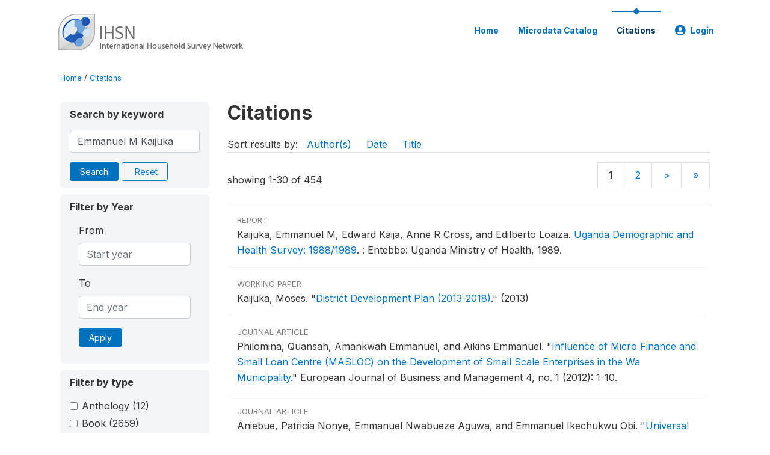

--- FILE ---
content_type: text/html; charset=UTF-8
request_url: https://catalog.ihsn.org/citations/?keywords=Emmanuel%20M%20Kaijuka&field=authors
body_size: 8979
content:
<!DOCTYPE html>
<html>

<head>
    <meta charset="utf-8">
<meta http-equiv="X-UA-Compatible" content="IE=edge">
<meta name="viewport" content="width=device-width, initial-scale=1">

<title>Citations</title>

    
    <link rel="stylesheet" href="https://cdnjs.cloudflare.com/ajax/libs/font-awesome/5.15.4/css/all.min.css" integrity="sha512-1ycn6IcaQQ40/MKBW2W4Rhis/DbILU74C1vSrLJxCq57o941Ym01SwNsOMqvEBFlcgUa6xLiPY/NS5R+E6ztJQ==" crossorigin="anonymous" referrerpolicy="no-referrer" />
    <link rel="stylesheet" href="https://stackpath.bootstrapcdn.com/bootstrap/4.1.3/css/bootstrap.min.css" integrity="sha384-MCw98/SFnGE8fJT3GXwEOngsV7Zt27NXFoaoApmYm81iuXoPkFOJwJ8ERdknLPMO" crossorigin="anonymous">
    

<link rel="stylesheet" href="https://catalog.ihsn.org/themes/nada52/css/style.css?v2023">
<link rel="stylesheet" href="https://catalog.ihsn.org/themes/nada52/css/custom.css?v2021">
<link rel="stylesheet" href="https://catalog.ihsn.org/themes/nada52/css/home.css?v03212019">
<link rel="stylesheet" href="https://catalog.ihsn.org/themes/nada52/css/variables.css?v07042021">
<link rel="stylesheet" href="https://catalog.ihsn.org/themes/nada52/css/facets.css?v062021">
<link rel="stylesheet" href="https://catalog.ihsn.org/themes/nada52/css/catalog-tab.css?v07052021">
<link rel="stylesheet" href="https://catalog.ihsn.org/themes/nada52/css/catalog-card.css?v10102021-1">
<link rel="stylesheet" href="https://catalog.ihsn.org/themes/nada52/css/filter-action-bar.css?v14052021-3">

    <script src="//code.jquery.com/jquery-3.2.1.min.js"></script>
    <script src="https://cdnjs.cloudflare.com/ajax/libs/popper.js/1.14.3/umd/popper.min.js" integrity="sha384-ZMP7rVo3mIykV+2+9J3UJ46jBk0WLaUAdn689aCwoqbBJiSnjAK/l8WvCWPIPm49" crossorigin="anonymous"></script>
    <script src="https://stackpath.bootstrapcdn.com/bootstrap/4.1.3/js/bootstrap.min.js" integrity="sha384-ChfqqxuZUCnJSK3+MXmPNIyE6ZbWh2IMqE241rYiqJxyMiZ6OW/JmZQ5stwEULTy" crossorigin="anonymous"></script>

<script type="text/javascript">
    var CI = {'base_url': 'https://catalog.ihsn.org/'};

    if (top.frames.length!=0) {
        top.location=self.document.location;
    }

    $(document).ready(function()  {
        /*global ajax error handler */
        $( document ).ajaxError(function(event, jqxhr, settings, exception) {
            if(jqxhr.status==401){
                window.location=CI.base_url+'/auth/login/?destination=catalog/';
            }
            else if (jqxhr.status>=500){
                alert(jqxhr.responseText);
            }
        });

    }); //end-document-ready

</script>



    <script src="https://catalog.ihsn.org/javascript/analytics-tracker.js"></script>
    <script>
        // Initialize analytics tracker with configuration
        if (typeof NADA !== 'undefined' && NADA.Analytics) {
            NADA.Analytics.init({
                baseUrl: 'https://catalog.ihsn.org/',
                enabled: true,
                builtinEnabled: true,
                gaEnabled: false,
                debug: false,
                sessionTimeoutMinutes: 5,
                dedupeWindowMinutes: 5            });
        }
    </script>

    
<script>
window.study_id='';
</script>

<script async src="https://www.googletagmanager.com/gtag/js?id=G-SE0FFGKB2K"></script>
<script>
  window.dataLayer = window.dataLayer || [];
  function gtag(){dataLayer.push(arguments);}
  gtag('js', new Date());

  gtag('config', 'G-SE0FFGKB2K', {'study_id':window.study_id});

  
  $(function() {
    $(document).ajaxSend(function(event, request, settings) {
        gtag('event', 'page_view', {
            page_path: settings.url
        })
    });

    //track file downloads
    $('.resources .download').on('click', function() {
        gtag('event', 'download', {
            'event_label': $(this).attr("title"),
            'event_category': $(this).attr("href"),
            'non_interaction': true
        });
    });

});
</script>
</head>

<body>

    <!-- site header -->
    <style>
.site-header .navbar-light .no-logo .navbar-brand--sitename {border:0px!important;margin-left:0px}
.site-header .navbar-light .no-logo .nada-site-title {font-size:18px;}
</style>
<header class="site-header">
    
        

    <div class="container">

        <div class="row">
            <div class="col-12">
                <nav class="navbar navbar-expand-md navbar-light rounded navbar-toggleable-md wb-navbar">

                                                            <div class="navbar-brand">
                        <div class="navbar-brand--logo">
                            <a href="https://catalog.ihsn.org/">
                            <img src="https://catalog.ihsn.org/themes/nada52/images/ihsn_logo.png" alt="IHSN Survey Catalog" >
                            </a>
                        </div>                        
                    </div>



                    
                    

                                                            

                    <button class="navbar-toggler navbar-toggler-right collapsed wb-navbar-button-toggler" type="button" data-toggle="collapse" data-target="#containerNavbar" aria-controls="containerNavbar" aria-expanded="false" aria-label="Toggle navigation">
                        <span class="navbar-toggler-icon"></span>
                    </button>

                    <!-- Start menus -->
                    <!-- Start menus -->
<div class="navbar-collapse collapse" id="containerNavbar" aria-expanded="false">
        <ul class="navbar-nav ml-auto">
                                            <li class="nav-item">
                <a   class="nav-link" href="https://catalog.ihsn.org/home">Home</a>
            </li>            
                                            <li class="nav-item">
                <a   class="nav-link" href="https://catalog.ihsn.org/catalog">Microdata  Catalog</a>
            </li>            
                                            <li class="nav-item">
                <a  class="nav-link active" class="nav-link" href="https://catalog.ihsn.org/citations">Citations</a>
            </li>            
        
        
<li class="nav-item dropdown">
                <a class="nav-link dropdown-toggle" href="" id="dropdownMenuLink" data-toggle="dropdown" aria-haspopup="true" aria-expanded="false">
                <i class="fas fa-user-circle fa-lg"></i>Login            </a>
            <div class="dropdown-menu dropdown-menu-right" aria-labelledby="dropdownMenuLink">
                <a class="dropdown-item" href="https://catalog.ihsn.org/auth/login">Login</a>
            </div>
                </li>
<!-- /row -->
    </ul>

</div>
<!-- Close Menus -->                    <!-- Close Menus -->

                </nav>
            </div>

        </div>
        <!-- /row -->

    </div>

</header>
    <!-- page body -->
    <div class="wp-page-body container default-wrapper page-citations citations">

        <div class="body-content-wrap theme-nada-2">

            <!--breadcrumbs -->
            <div class="container">
                                                    <ol class="breadcrumb wb-breadcrumb">
                        	    <div class="breadcrumbs" xmlns:v="http://rdf.data-vocabulary.org/#">
           <span typeof="v:Breadcrumb">
                		         <a href="https://catalog.ihsn.org//" rel="v:url" property="v:title">Home</a> /
                        
       </span>
                  <span typeof="v:Breadcrumb">
        	         	         <a class="active" href="https://catalog.ihsn.org//citations" rel="v:url" property="v:title">Citations</a>
                        
       </span>
               </div>
                    </ol>
                            </div>
            <!-- /breadcrumbs -->

            
<div class="container citations-container mt-3"> 
    <div class="row">
        <div class="col-sm-12">
                        
        </div>
    </div>
    <div class="row">
        <div class="col-md-3">
            <form name="search_form" id="search_form" method="get" autocomplete="off">        
        <input type="hidden" id="ps" name="ps" value="">
        <input type="hidden" id="page" name="page" value="1">
        <input type="hidden" id="repo" name="repo" value="">

    <div class="refine-list filter-container">

        <div class="sidebar-filter wb-ihsn-sidebar-filter filter-box keyword-search">
            <h6 class="togglable"> <i class="fa fa-search pr-2"></i>Search by keyword</h6>
            <div id="search-by-keyword" class="search-by-keyword sidebar-filter-entries">
                <div class="form-group study-search">
                    <input maxlength="100" type="text" id="keywords" name="keywords" value="Emmanuel M Kaijuka" class="form-control" placeholder="keywords">
                    <input type="hidden" name="collection" value="central"/>
                </div>
                <button type="submit" id="btnsearch" name="search" value="Search" class="btn btn-primary btn-sm wb-btn btn-search">Search</button>
                <span><a href="https://catalog.ihsn.org/citations?collection=central" class="btn btn btn-outline-primary btn-sm wb-btn-outline" id="reset"><i class="fa fa-refresh"></i>Reset</a></span>
            </div>
        </div>

        <div id="filter-by-access" class="sidebar-filter wb-ihsn-sidebar-filter filter-by-year filter-box">
            <h6 class="togglable"> <i class="fa fa-search pr-2"></i>Filter by Year</h6>
            <div class="sidebar-filter-entries">        
                      
                <div class="form-inline-x">
                    <div class="form-group col">
                        <label for="year_from">From</label>
                        <input type="number" min="1600" max="3000" name="from" class="form-control" placeholder="Start year" value="">
                    </div>
                    <div class="form-group col">
                        <label for="year_to">To</label>
                        <input type="number" min="1600" max="3000"  name="to" class="form-control" placeholder="End year" value="">
                    </div>                    
                </div>
                <div class="form-group col">
                    <button class="btn btn-primary btn-sm">Apply</button>
                </div>    
            </div>
        </div>

                <div id="filter-by-access" class="sidebar-filter wb-ihsn-sidebar-filter filter-by-access filter-box filter-by-dtype">
        <h6 class="togglable"> <i class="fa fa-filter pr-2"></i> Filter by type</h6>
        <div class="sidebar-filter-entries filter-da items-container">
                                    <div class="form-check item inactive">
                <label class="form-check-label" for="ctype-anthology-editor" >
                    <input  class="form-check-input chk chk-ctype" type="checkbox" name="ctype[]" value="anthology-editor" id="ctype-anthology-editor">
                    Anthology <span>(12)</span>
                </label>
            </div>
                                    <div class="form-check item inactive">
                <label class="form-check-label" for="ctype-book" >
                    <input  class="form-check-input chk chk-ctype" type="checkbox" name="ctype[]" value="book" id="ctype-book">
                    Book <span>(2659)</span>
                </label>
            </div>
                                    <div class="form-check item inactive">
                <label class="form-check-label" for="ctype-book-section" >
                    <input  class="form-check-input chk chk-ctype" type="checkbox" name="ctype[]" value="book-section" id="ctype-book-section">
                    Book Section <span>(1580)</span>
                </label>
            </div>
                                    <div class="form-check item inactive">
                <label class="form-check-label" for="ctype-conference-paper" >
                    <input  class="form-check-input chk chk-ctype" type="checkbox" name="ctype[]" value="conference-paper" id="ctype-conference-paper">
                    Conference Paper <span>(2438)</span>
                </label>
            </div>
                                    <div class="form-check item inactive">
                <label class="form-check-label" for="ctype-corporate-author" >
                    <input  class="form-check-input chk chk-ctype" type="checkbox" name="ctype[]" value="corporate-author" id="ctype-corporate-author">
                    Corporate Author <span>(614)</span>
                </label>
            </div>
                                    <div class="form-check item inactive">
                <label class="form-check-label" for="ctype-journal" >
                    <input  class="form-check-input chk chk-ctype" type="checkbox" name="ctype[]" value="journal" id="ctype-journal">
                    Journal Article <span>(38436)</span>
                </label>
            </div>
                                    <div class="form-check item inactive">
                <label class="form-check-label" for="ctype-magazine" >
                    <input  class="form-check-input chk chk-ctype" type="checkbox" name="ctype[]" value="magazine" id="ctype-magazine">
                    Magazine <span>(5)</span>
                </label>
            </div>
                                    <div class="form-check item inactive">
                <label class="form-check-label" for="ctype-newspaper" >
                    <input  class="form-check-input chk chk-ctype" type="checkbox" name="ctype[]" value="newspaper" id="ctype-newspaper">
                    Newspaper <span>(4)</span>
                </label>
            </div>
                                    <div class="form-check item inactive">
                <label class="form-check-label" for="ctype-report" >
                    <input  class="form-check-input chk chk-ctype" type="checkbox" name="ctype[]" value="report" id="ctype-report">
                    Report <span>(4142)</span>
                </label>
            </div>
                                    <div class="form-check item inactive">
                <label class="form-check-label" for="ctype-thesis" >
                    <input  class="form-check-input chk chk-ctype" type="checkbox" name="ctype[]" value="thesis" id="ctype-thesis">
                    Thesis or Dissertation <span>(8601)</span>
                </label>
            </div>
                                    <div class="form-check item inactive">
                <label class="form-check-label" for="ctype-website" >
                    <input  class="form-check-input chk chk-ctype" type="checkbox" name="ctype[]" value="website" id="ctype-website">
                    Website <span>(6)</span>
                </label>
            </div>
                                    <div class="form-check item inactive">
                <label class="form-check-label" for="ctype-website-doc" >
                    <input  class="form-check-input chk chk-ctype" type="checkbox" name="ctype[]" value="website-doc" id="ctype-website-doc">
                    Website Document <span>(73)</span>
                </label>
            </div>
                                    <div class="form-check item inactive">
                <label class="form-check-label" for="ctype-working-paper" >
                    <input  class="form-check-input chk chk-ctype" type="checkbox" name="ctype[]" value="working-paper" id="ctype-working-paper">
                    Working Paper <span>(12316)</span>
                </label>
            </div>
                    </div>
        </div>
        
</div>
</form>


<script type="text/javascript">  
    $(function(){
        $('.form-check-input').on('change',function(){
        $('#search_form').submit();
        });
    });
</script>        </div>
        <div class="col">
            <div class="tab-content"><style>
    .badge-tiny{
        text-transform:uppercase;
        font-size:smaller;
        color:gray;
    }
    .citations-pager{        
        border:0px;
        margin-bottom:0px;
    }
    .citations-content{
        border-top:1px solid gainsboro;
        margin-top:10px;
    }
    .sort-results-by{
        border-bottom:1px solid gainsboro;
    }
</style>

<div class="tab-pane active" id="citations" role="tabpanel"  aria-expanded="true">
                    
        <h1>Citations 
                </h1>

    
        
    
    <form action="https://catalog.ihsn.org/citations" class="citations-listing" method="post" accept-charset="utf-8">
<input type="hidden" name="ncsrf" value="fb3ce79c30564b7824ccab26d2248bfa" />                                                                                                             
        <div id="sort-results-by" class="sort-results-by nada-sort-links">
                Sort results by:
                <span><a data-sort_by="authors" data-sort_order="asc" href="https://catalog.ihsn.org//citations?sort_by=authors&sort_order=asc&keywords=Emmanuel%20M%20Kaijuka&field=authors">Author(s)</a></span>
                <span><a data-sort_by="pub_year" data-sort_order="asc" href="https://catalog.ihsn.org//citations?sort_by=pub_year&sort_order=asc&keywords=Emmanuel%20M%20Kaijuka&field=authors">Date</a></span>
                <span><a data-sort_by="title" data-sort_order="asc" href="https://catalog.ihsn.org//citations?sort_by=title&sort_order=asc&keywords=Emmanuel%20M%20Kaijuka&field=authors">Title</a></span>            
        </div>
        <div class="nada-pagination citations-pager">
            <div class="row mt-3 d-flex align-items-lg-center">

                <div class="col-12 col-md-6 col-lg-6 text-center text-md-left mb-2 mb-md-0">
                    <span>showing 1-30 of 454</span>
                </div>

                <div class="col-12 col-md-6 col-lg-6 d-flex justify-content-center justify-content-lg-end text-center">
                    <nav>
                        <ul class="pagination pagination-md page-nums"><a class="page-link"><strong>1</strong></a><a class="page-link" href="https://catalog.ihsn.org/citations/?keywords=Emmanuel%20M%20Kaijuka&field=authors&offset=30">2</a><a class="page-link" href="https://catalog.ihsn.org/citations/?keywords=Emmanuel%20M%20Kaijuka&field=authors&offset=30">&gt;</a><a class="page-link" href="https://catalog.ihsn.org/citations/?keywords=Emmanuel%20M%20Kaijuka&field=authors&offset=450">&raquo;</a></ul>                    </nav>
                </div>
            </div>
        </div>

        <div class="citations-content">
                    <div class="citation-row nada-citation-row" data-url="https://catalog.ihsn.org/citations/8139?collection=central">
                <div class="row">
                    <!--<div class="col-1 page-num">1</div>-->
                    <div class="col-12 row-body">
                        <div class=" badge-tiny">Report</div>
                        <!--<h5>Uganda Demographic and Health Survey: 1988/1989</h5>-->

                        Kaijuka, Emmanuel M, Edward  Kaija, Anne R Cross, and Edilberto  Loaiza.  <span class="sub-title"><a href="https://catalog.ihsn.org/citations/8139">Uganda Demographic and Health Survey: 1988/1989</a>.</span> <span>: Entebbe: Uganda Ministry of Health, 1989.</span>                        
                    </div>
                </div>
            </div>
                    <div class="citation-row nada-citation-row" data-url="https://catalog.ihsn.org/citations/77513?collection=central">
                <div class="row">
                    <!--<div class="col-1 page-num">2</div>-->
                    <div class="col-12 row-body">
                        <div class=" badge-tiny">Working Paper</div>
                        <!--<h5>District Development Plan (2013-2018)</h5>-->

                        Kaijuka, Moses.  <span class="title">"<a href="https://catalog.ihsn.org/citations/77513">District Development Plan (2013-2018)</a>."</span> <span class="sub-title">(2013)</span>                        
                    </div>
                </div>
            </div>
                    <div class="citation-row nada-citation-row" data-url="https://catalog.ihsn.org/citations/28453?collection=central">
                <div class="row">
                    <!--<div class="col-1 page-num">3</div>-->
                    <div class="col-12 row-body">
                        <div class=" badge-tiny">Journal Article</div>
                        <!--<h5>Influence of Micro Finance and Small Loan Centre (MASLOC) on the Development of Small Scale Enterprises in the Wa Municipality</h5>-->

                        Philomina, Quansah, Amankwah  Emmanuel, and Aikins  Emmanuel.  <span class="title">"<a href="https://catalog.ihsn.org/citations/28453">Influence of Micro Finance and Small Loan Centre (MASLOC) on the Development of Small Scale Enterprises in the Wa Municipality</a>."</span> <span class="sub-title">European Journal of Business and Management 4, no. 1 (2012): 1-10.</span>                        
                    </div>
                </div>
            </div>
                    <div class="citation-row nada-citation-row" data-url="https://catalog.ihsn.org/citations/61167?collection=central">
                <div class="row">
                    <!--<div class="col-1 page-num">4</div>-->
                    <div class="col-12 row-body">
                        <div class=" badge-tiny">Journal Article</div>
                        <!--<h5>Universal precautions: Awareness and practice of patent medicines vendors in Enugu Metropolis, south east Nigeria</h5>-->

                        Aniebue, Patricia Nonye, Emmanuel Nwabueze  Aguwa, and Emmanuel Ikechukwu  Obi.  <span class="title">"<a href="https://catalog.ihsn.org/citations/61167">Universal precautions: Awareness and practice of patent medicines vendors in Enugu Metropolis, south east Nigeria</a>."</span> <span class="sub-title">Nigerian Medical Journal 51, no. 1 (2010): 30-34.</span>                        
                    </div>
                </div>
            </div>
                    <div class="citation-row nada-citation-row" data-url="https://catalog.ihsn.org/citations/61193?collection=central">
                <div class="row">
                    <!--<div class="col-1 page-num">5</div>-->
                    <div class="col-12 row-body">
                        <div class=" badge-tiny">Journal Article</div>
                        <!--<h5>Management of childhood diarrhea by patent medicine vendors in Enugu north local government area, south-east Nigeria</h5>-->

                        Aguwa, Emmanuel Nwabueze, Patricia Nonye  Aniebue, and Ikechukwu Emmanuel  Obi.  <span class="title">"<a href="https://catalog.ihsn.org/citations/61193">Management of childhood diarrhea by patent medicine vendors in Enugu north local government area, south-east Nigeria</a>."</span> <span class="sub-title">International Journal of Medicine and Medical Sciences 2, no. 3 (2010): 88-93.</span>                        
                    </div>
                </div>
            </div>
                    <div class="citation-row nada-citation-row" data-url="https://catalog.ihsn.org/citations/62052?collection=central">
                <div class="row">
                    <!--<div class="col-1 page-num">6</div>-->
                    <div class="col-12 row-body">
                        <div class=" badge-tiny">Journal Article</div>
                        <!--<h5>Physical, chemical and microbiological analysis of Ikogosi Warm Spring in Nigeria</h5>-->

                        Adeyeye Emmanuel, and  D Fagbohun Emmanuel.  <span class="title">"<a href="https://catalog.ihsn.org/citations/62052">Physical, chemical and microbiological analysis of Ikogosi Warm Spring in Nigeria</a>."</span> <span class="sub-title">International Journal of Pharmaceutical Sciences Review and Research 6, no. 1 (2011): 1-9.</span>                        
                    </div>
                </div>
            </div>
                    <div class="citation-row nada-citation-row" data-url="https://catalog.ihsn.org/citations/67324?collection=central">
                <div class="row">
                    <!--<div class="col-1 page-num">7</div>-->
                    <div class="col-12 row-body">
                        <div class=" badge-tiny">Working Paper</div>
                        <!--<h5>The Effects of Loan Amounts on Health Care Utilization in Ghana</h5>-->

                        Asmah, Emmanuel Ekow, and Emmanuel  Orkoh.  <span class="title">"<a href="https://catalog.ihsn.org/citations/67324">The Effects of Loan Amounts on Health Care Utilization in Ghana</a>."</span> <span class="sub-title"></span>                        
                    </div>
                </div>
            </div>
                    <div class="citation-row nada-citation-row" data-url="https://catalog.ihsn.org/citations/72835?collection=central">
                <div class="row">
                    <!--<div class="col-1 page-num">8</div>-->
                    <div class="col-12 row-body">
                        <div class=" badge-tiny">Journal Article</div>
                        <!--<h5>Association of maternal nutrition knowledge and child feeding practices with nutritional status of children in Calabar South Local Government Area, Cross River State. Nigeria</h5>-->

                        Jemide, Julie Omaghomi, Henrietta Nkechi  Ene-Obong, Emmanuel Effiong  Edet, and Ekerette Emmanuel  Udoh.  <span class="title">"<a href="https://catalog.ihsn.org/citations/72835">Association of maternal nutrition knowledge and child feeding practices with nutritional status of children in Calabar South Local Government Area, Cross River State. Nigeria</a>."</span> <span class="sub-title">International Journal of Home Science 2, no. 1 (2016): 293-298.</span>                        
                    </div>
                </div>
            </div>
                    <div class="citation-row nada-citation-row" data-url="https://catalog.ihsn.org/citations/76575?collection=central">
                <div class="row">
                    <!--<div class="col-1 page-num">9</div>-->
                    <div class="col-12 row-body">
                        <div class=" badge-tiny">Journal Article</div>
                        <!--<h5>Predictors of Early Sexual Debut and Its Implications among Adolescents in Kintampo, Ghana: A Cross Sectional Survey</h5>-->

                        Boamah-Kaali, Ellen A, Kwaku Poku  Asante, Grace  Manu, Elisha  Adeniji, Emmanuel  Mahama, Emmanuel Kwesi  Ayipah, and Seth  Owusu-Agyei.  <span class="title">"<a href="https://catalog.ihsn.org/citations/76575">Predictors of Early Sexual Debut and Its Implications among Adolescents in Kintampo, Ghana: A Cross Sectional Survey</a>."</span> <span class="sub-title">International STD Research & Reviews  4, no. 3 (2016): 1-11.</span>                        
                    </div>
                </div>
            </div>
                    <div class="citation-row nada-citation-row" data-url="https://catalog.ihsn.org/citations/78131?collection=central">
                <div class="row">
                    <!--<div class="col-1 page-num">10</div>-->
                    <div class="col-12 row-body">
                        <div class=" badge-tiny">Journal Article</div>
                        <!--<h5>Water harvesting: a potential means for water security in the Far North Region of Cameroon</h5>-->

                        Cheo, Ambe Emmanuel, Emmanuel  Amankwah, and Prosper Somah  Techoro.  <span class="title">"<a href="https://catalog.ihsn.org/citations/78131">Water harvesting: a potential means for water security in the Far North Region of Cameroon</a>."</span> <span class="sub-title">Agricultural Research 3, no. 4 (2014): 331-338.</span>                        
                    </div>
                </div>
            </div>
                    <div class="citation-row nada-citation-row" data-url="https://catalog.ihsn.org/citations/90286?collection=central">
                <div class="row">
                    <!--<div class="col-1 page-num">11</div>-->
                    <div class="col-12 row-body">
                        <div class=" badge-tiny">Working Paper</div>
                        <!--<h5>The Political Economy of Social Protection Policy Uptake in Nigeria</h5>-->

                        Aiyede, Emmanuel Remi, Pam Dung  Sha, Bonaventure  Haruna, Akinpelu Olanrewaju  Olutayo, Emmanuel Olawale  Ogunkola, and Ezekiel  Best.  <span class="title">"<a href="https://catalog.ihsn.org/citations/90286">The Political Economy of Social Protection Policy Uptake in Nigeria</a>."</span> <span class="sub-title">PASGR Working Paper , no. 2 (2015).</span>                        
                    </div>
                </div>
            </div>
                    <div class="citation-row nada-citation-row" data-url="https://catalog.ihsn.org/citations/207?collection=central">
                <div class="row">
                    <!--<div class="col-1 page-num">12</div>-->
                    <div class="col-12 row-body">
                        <div class=" badge-tiny">Report</div>
                        <!--<h5>Globalization, Employment and Poverty in Ghana</h5>-->

                        Aryeetey, Ernest, Theodore  Antwi-Asare, Barfour  Osei, Daniel  Twerefou, Albert  Laryea, William  Baah-Boateng, Ebo  Turkson, and Emmanuel  Codjoe.  <span class="sub-title"><a href="https://catalog.ihsn.org/citations/207">Globalization, Employment and Poverty in Ghana</a>.</span> <span>2001.</span>                        
                    </div>
                </div>
            </div>
                    <div class="citation-row nada-citation-row" data-url="https://catalog.ihsn.org/citations/445?collection=central">
                <div class="row">
                    <!--<div class="col-1 page-num">13</div>-->
                    <div class="col-12 row-body">
                        <div class=" badge-tiny">Working Paper</div>
                        <!--<h5>Distortions to Agricultural Incentives in Ghana</h5>-->

                        Brooks, Jonathan, Andre  Croppenstedt, and Emmanuel   Aggrey-Fynn.  <span class="title">"<a href="https://catalog.ihsn.org/citations/445">Distortions to Agricultural Incentives in Ghana</a>."</span> <span class="sub-title">Agricultural Distortions Working Paper , no. 47 (2007).</span>                        
                    </div>
                </div>
            </div>
                    <div class="citation-row nada-citation-row" data-url="https://catalog.ihsn.org/citations/623?collection=central">
                <div class="row">
                    <!--<div class="col-1 page-num">14</div>-->
                    <div class="col-12 row-body">
                        <div class=" badge-tiny">Working Paper</div>
                        <!--<h5>Socioeconomic assessment of baseline pigeonpea and groundnut production conditions, farmer technology choice, market linkages, institutions and poverty in rural Malawi</h5>-->

                        Simtowe, Franklin, Bekele  Shiferaw, Solomon  Asfaw, Abate  Tsedeke, Emmanuel  Monyo, Moses  Siambi, and Geoffrey  Muricho.  <span class="title">"<a href="https://catalog.ihsn.org/citations/623">Socioeconomic assessment of baseline pigeonpea and groundnut production conditions, farmer technology choice, market linkages, institutions and poverty in rural Malawi</a>."</span> <span class="sub-title">(2009)</span>                        
                    </div>
                </div>
            </div>
                    <div class="citation-row nada-citation-row" data-url="https://catalog.ihsn.org/citations/824?collection=central">
                <div class="row">
                    <!--<div class="col-1 page-num">15</div>-->
                    <div class="col-12 row-body">
                        <div class=" badge-tiny">Report</div>
                        <!--<h5>Economic opportunities for indigenous peoples in Latin America</h5>-->

                        Patrinos, Harry A, and Emmanuel  Skoufias.  <span class="sub-title"><a href="https://catalog.ihsn.org/citations/824">Economic opportunities for indigenous peoples in Latin America</a>.</span> <span>: 2007, 2007.</span>                        
                    </div>
                </div>
            </div>
                    <div class="citation-row nada-citation-row" data-url="https://catalog.ihsn.org/citations/1382?collection=central">
                <div class="row">
                    <!--<div class="col-1 page-num">16</div>-->
                    <div class="col-12 row-body">
                        <div class=" badge-tiny">Working Paper</div>
                        <!--<h5>Private transfers and public policy in developing countries: a case study for Peru</h5>-->

                        Cox, Donald, and Emmanuel  Jimenez.  <span class="title">"<a href="https://catalog.ihsn.org/citations/1382">Private transfers and public policy in developing countries: a case study for Peru</a>."</span> <span class="sub-title">(1989) Policy, Planning and Research.</span>                        
                    </div>
                </div>
            </div>
                    <div class="citation-row nada-citation-row" data-url="https://catalog.ihsn.org/citations/2070?collection=central">
                <div class="row">
                    <!--<div class="col-1 page-num">17</div>-->
                    <div class="col-12 row-body">
                        <div class=" badge-tiny">Report</div>
                        <!--<h5>Policy note on population growth and its implications in Timor-Leste</h5>-->

                        Jimenez, Emmanuel, Rodolfo  Bulatao, and Timothy  Johnston.  <span class="sub-title"><a href="https://catalog.ihsn.org/citations/2070">Policy note on population growth and its implications in Timor-Leste</a>.</span> <span>: World Bank, 2008.</span>                        
                    </div>
                </div>
            </div>
                    <div class="citation-row nada-citation-row" data-url="https://catalog.ihsn.org/citations/2080?collection=central">
                <div class="row">
                    <!--<div class="col-1 page-num">18</div>-->
                    <div class="col-12 row-body">
                        <div class=" badge-tiny">Journal Article</div>
                        <!--<h5>Correlates of HIV testing among women in Malawi: results from the 2006 Multiple Indicator Cluster Survey</h5>-->

                        Siziya, Seter, Adamson  Muula, Emmanuel  Rudatsikira, and Robert H Mataya.  <span class="title">"<a href="https://catalog.ihsn.org/citations/2080">Correlates of HIV testing among women in Malawi: results from the 2006 Multiple Indicator Cluster Survey</a>."</span> <span class="sub-title">Tropical Medicine & International Health 13, no. 11 (2008): 1351-1356.</span>                        
                    </div>
                </div>
            </div>
                    <div class="citation-row nada-citation-row" data-url="https://catalog.ihsn.org/citations/2331?collection=central">
                <div class="row">
                    <!--<div class="col-1 page-num">19</div>-->
                    <div class="col-12 row-body">
                        <div class=" badge-tiny">Report</div>
                        <!--<h5>Evaluation of the child status index tool: a validation study in Malawi</h5>-->

                        Miller, Candace, Lora  Sabin, Bram  Brooks, Maxton  Tsoka, Heather  Rybasack, McDonald  Chitekwe, Allan  Dyless, Emmanuel  Kambalame, and Zione  Themba.  <span class="sub-title"><a href="https://catalog.ihsn.org/citations/2331">Evaluation of the child status index tool: a validation study in Malawi</a>.</span> <span>: Boston University, 2010.</span>                        
                    </div>
                </div>
            </div>
                    <div class="citation-row nada-citation-row" data-url="https://catalog.ihsn.org/citations/6894?collection=central">
                <div class="row">
                    <!--<div class="col-1 page-num">20</div>-->
                    <div class="col-12 row-body">
                        <div class=" badge-tiny">Conference Paper</div>
                        <!--<h5>Adolescent fertility behaviour in Nigeria: Trends and determinants</h5>-->

                        Ihejiamaizu C, Emmanuel.  <span class="title">"<a href="https://catalog.ihsn.org/citations/6894">Adolescent fertility behaviour in Nigeria: Trends and determinants</a>."</span> <span class="sub-title">XVIV General Population conference.</span> Salvador, Brazil, 2001.                        
                    </div>
                </div>
            </div>
                    <div class="citation-row nada-citation-row" data-url="https://catalog.ihsn.org/citations/7910?collection=central">
                <div class="row">
                    <!--<div class="col-1 page-num">21</div>-->
                    <div class="col-12 row-body">
                        <div class=" badge-tiny">Thesis or Dissertation</div>
                        <!--<h5>Intimate partner violence (IPV) and reproductive health among women in Kenya</h5>-->

                        Emmanuel E, Azie.  <span class="title">"<a href="https://catalog.ihsn.org/citations/7910">Intimate partner violence (IPV) and reproductive health among women in Kenya</a>."</span> Master in Health Promotion, Karolinska Institutet, 2006.                        
                    </div>
                </div>
            </div>
                    <div class="citation-row nada-citation-row" data-url="https://catalog.ihsn.org/citations/8772?collection=central">
                <div class="row">
                    <!--<div class="col-1 page-num">22</div>-->
                    <div class="col-12 row-body">
                        <div class=" badge-tiny">Thesis or Dissertation</div>
                        <!--<h5>Optimizing impact assessment of entomological intervention for malaria control in an operational setting in Zambia</h5>-->

                        Chanda, Emmanuel.  <span class="title">"<a href="https://catalog.ihsn.org/citations/8772">Optimizing impact assessment of entomological intervention for malaria control in an operational setting in Zambia</a>."</span> University of Liverpool, 2011.                        
                    </div>
                </div>
            </div>
                    <div class="citation-row nada-citation-row" data-url="https://catalog.ihsn.org/citations/10062?collection=central">
                <div class="row">
                    <!--<div class="col-1 page-num">23</div>-->
                    <div class="col-12 row-body">
                        <div class=" badge-tiny">Journal Article</div>
                        <!--<h5>Tobacco taxation in Vietnam</h5>-->

                        Hoang-Van, Kinh, G. Emmanuel  Guindon, Emily  McGirr, Hien  Nguyen-Thi-Thu, Lam  Nguyen-Tuan, and Trung  Dang-Vu.  <span class="title">"<a href="https://catalog.ihsn.org/citations/10062">Tobacco taxation in Vietnam</a>."</span> <span class="sub-title">(2010)</span>                        
                    </div>
                </div>
            </div>
                    <div class="citation-row nada-citation-row" data-url="https://catalog.ihsn.org/citations/20544?collection=central">
                <div class="row">
                    <!--<div class="col-1 page-num">24</div>-->
                    <div class="col-12 row-body">
                        <div class=" badge-tiny">Working Paper</div>
                        <!--<h5>Consumption insurance and vulnerability to poverty: A synthesis of the evidence from Bangladesh, Ethiopia, Mali, Mexico and Russia</h5>-->

                        Skoufias, Emmanuel, and Agnes R Quisumbing.  <span class="title">"<a href="https://catalog.ihsn.org/citations/20544">Consumption insurance and vulnerability to poverty: A synthesis of the evidence from Bangladesh, Ethiopia, Mali, Mexico and Russia</a>."</span> <span class="sub-title">(2003)</span>                        
                    </div>
                </div>
            </div>
                    <div class="citation-row nada-citation-row" data-url="https://catalog.ihsn.org/citations/162?collection=central">
                <div class="row">
                    <!--<div class="col-1 page-num">25</div>-->
                    <div class="col-12 row-body">
                        <div class=" badge-tiny">Journal Article</div>
                        <!--<h5>Estimating Housing Quality for Poverty and Development Policy Analysis: CWIQ in Ghana</h5>-->

                        Fiadzo, Emmanuel D, Jack E Houston, and Deborah D Godwin.  <span class="title">"<a href="https://catalog.ihsn.org/citations/162">Estimating Housing Quality for Poverty and Development Policy Analysis: CWIQ in Ghana</a>."</span> <span class="sub-title">Social Indicators Research 53, no. 2 (2004): 137-162.</span>                        
                    </div>
                </div>
            </div>
                    <div class="citation-row nada-citation-row" data-url="https://catalog.ihsn.org/citations/1258?collection=central">
                <div class="row">
                    <!--<div class="col-1 page-num">26</div>-->
                    <div class="col-12 row-body">
                        <div class=" badge-tiny">Journal Article</div>
                        <!--<h5>Globalization and the role of public transfers in redistributing income in Latin America and the Caribbean</h5>-->

                        Skoufias, Emmanuel, Kathy  Lindert, and Joseph   Shapiro.  <span class="title">"<a href="https://catalog.ihsn.org/citations/1258">Globalization and the role of public transfers in redistributing income in Latin America and the Caribbean</a>."</span> <span class="sub-title">World Development 38, no. 6 (2010): 895 -.</span>                        
                    </div>
                </div>
            </div>
                    <div class="citation-row nada-citation-row" data-url="https://catalog.ihsn.org/citations/1318?collection=central">
                <div class="row">
                    <!--<div class="col-1 page-num">27</div>-->
                    <div class="col-12 row-body">
                        <div class=" badge-tiny">Journal Article</div>
                        <!--<h5>Social security and private transfers in developing countries: the case of Peru</h5>-->

                        Cox, Donald, and Emmanuel  Jimenez.  <span class="title">"<a href="https://catalog.ihsn.org/citations/1318">Social security and private transfers in developing countries: the case of Peru</a>."</span> <span class="sub-title">World Bank Economic Review 6, no. 1 (1992): 155-169.</span>                        
                    </div>
                </div>
            </div>
                    <div class="citation-row nada-citation-row" data-url="https://catalog.ihsn.org/citations/20743?collection=central">
                <div class="row">
                    <!--<div class="col-1 page-num">28</div>-->
                    <div class="col-12 row-body">
                        <div class=" badge-tiny">Report</div>
                        <!--<h5>The SACMEQ II Project in Tanzania:  A study of the conditions of schooling and the quality of education</h5>-->

                        Mrutu, Aminiel S, Godfrey E Ponera, and Emmanuel M Nkumbi.  <span class="sub-title"><a href="https://catalog.ihsn.org/citations/20743">The SACMEQ II Project in Tanzania:  A study of the conditions of schooling and the quality of education</a>.</span> <span>Harare, Zimbabwe: SACMEQ, 2005.</span>                        
                    </div>
                </div>
            </div>
                    <div class="citation-row nada-citation-row" data-url="https://catalog.ihsn.org/citations/21178?collection=central">
                <div class="row">
                    <!--<div class="col-1 page-num">29</div>-->
                    <div class="col-12 row-body">
                        <div class=" badge-tiny">Working Paper</div>
                        <!--<h5>The Need for More Research and Public Health Interventions on Dengue Fever in Burkina Faso</h5>-->

                        Ridde, Valéry, Mabel   Carabali, Antarou   Ly, Thomas  Druetz, Seni   Kouanda, Emmanuel  Bonnet, and Slim   Haddad.  <span class="title">"<a href="https://catalog.ihsn.org/citations/21178">The Need for More Research and Public Health Interventions on Dengue Fever in Burkina Faso</a>."</span> <span class="sub-title">(2014)</span>                        
                    </div>
                </div>
            </div>
                    <div class="citation-row nada-citation-row" data-url="https://catalog.ihsn.org/citations/21404?collection=central">
                <div class="row">
                    <!--<div class="col-1 page-num">30</div>-->
                    <div class="col-12 row-body">
                        <div class=" badge-tiny">Book Section</div>
                        <!--<h5>Environmental and Human Health – Risk  Management in Developing Countries</h5>-->

                        Dorval, Farah A, Bernard  Chocat, Evens   Emmanuel, and Gislain  Lipeme-Kouyi.  <span class="title">"<a href="https://catalog.ihsn.org/citations/21404">Environmental and Human Health – Risk  Management in Developing Countries</a>."</span> <span class="sub-title">(2010) Stormwater Management Practices: The case of Port-au-Prince, Haiti.</span>                        
                    </div>
                </div>
            </div>
                </div>

        <div class="nada-pagination citations-pager">
            <div class="row mt-3 d-flex align-items-lg-center">

                <div class="col-12 col-md-3 col-lg-4 text-center text-md-left mb-2 mb-md-0">
                    showing 1-30 of 454                </div>

                <div class="col-12 col-md-9 col-lg-8 d-flex justify-content-center justify-content-lg-end text-center">
                    <nav aria-label="Page navigation">
                        <ul class="pagination pagination-md page-nums"><a class="page-link"><strong>1</strong></a><a class="page-link" href="https://catalog.ihsn.org/citations/?keywords=Emmanuel%20M%20Kaijuka&field=authors&offset=30">2</a><a class="page-link" href="https://catalog.ihsn.org/citations/?keywords=Emmanuel%20M%20Kaijuka&field=authors&offset=30">&gt;</a><a class="page-link" href="https://catalog.ihsn.org/citations/?keywords=Emmanuel%20M%20Kaijuka&field=authors&offset=450">&raquo;</a></ul>                    </nav>
                </div>
            </div>

        </div>

            </form></div>

</div>
        </div>

    </div>
</div>    
        </div>
    </div>

    <!-- page footer -->
    <footer>
    <!-- footer top section -->
        <!-- End footer top section -->

    <!-- footer bottom section -->
    <div class="full-row-footer-black-components">
        <div class="container">
            <div class="footer">
                <div class="row">

                    <!-- / footer logo -->
                    <div class="col-12 col-md-6">

                        <div class="text-center text-lg-left mt-2">
                        
                                                <a href="https://catalog.ihsn.org/" style="color:white;padding-top:20px;" >
                            IHSN Survey Catalog                        </a>                        
                                                </div>

                    </div>
                    <!-- / footer logo -->

                    <!-- Copyrights-->
                    <div class="col-12 col-md-6 footer-bottom-right">
                        <div class="">
                            <div class="footer-copy-right">

                                <p class="text-center text-lg-right">

                                    <small>
                                        ©
                                        <script language="JavaScript">
                                            var time = new Date();
                                            var year = time.getYear();
                                            if (year < 2000)
                                                year = year + 1900 + ", ";
                                            document.write(year); // End -->
                                        </script> IHSN Survey Catalog, All Rights Reserved.
                                    </small>

                                </p>

                            </div>

                        </div>
                    </div>
                    <!-- / Copyrights  -->

                </div>
            </div>
        </div>
    </div>
</footer></body>

</html>